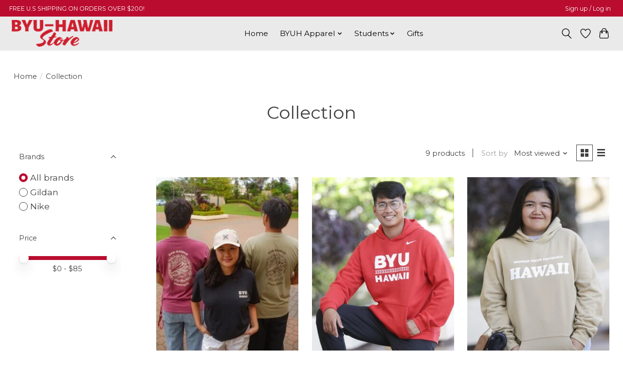

--- FILE ---
content_type: text/javascript;charset=utf-8
request_url: https://www.byuh.store/services/stats/pageview.js
body_size: -413
content:
// SEOshop 19-01-2026 08:59:14